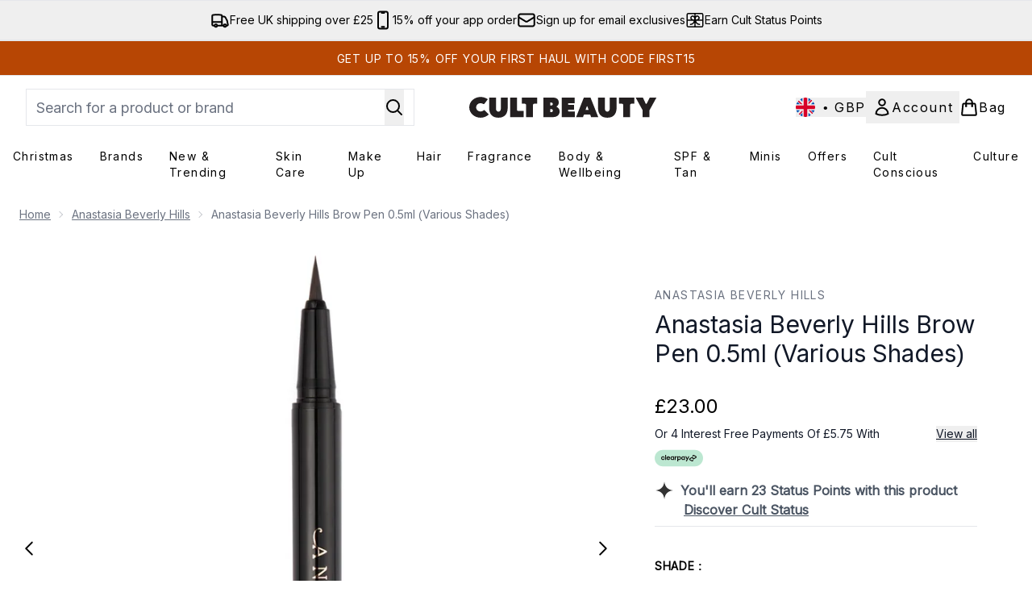

--- FILE ---
content_type: text/html
request_url: https://www.cultbeauty.co.uk/fragments/productThumbnailFragment?masterSku=12608779
body_size: -2083
content:
<li class="mr-6"><button class="product-thumbnail" aria-label="Open image  2 (Anastasia Beverly Hills Brow Pen 0.5ml (Various Shades))"><figure class="pointer-events-none thumbnail-image"> <picture>   <img src="https://www.cultbeauty.co.uk/images?url=https://static.thcdn.com/productimg/original/12608780-1365169371240196.jpg&format=webp&auto=avif&width=100&height=100&fit=cover" alt="Anastasia Beverly Hills Brow Pen 0.5ml (Various Shades) Image 2" loading="lazy" width="100" height="100" class="max-w-none cursor-pointer  object-cover mx-auto" decoding="auto" fetchpriority="auto">  </picture>    </figure></button></li><li class="mr-6"><button class="product-thumbnail" aria-label="Open image  3 (Anastasia Beverly Hills Brow Pen 0.5ml (Various Shades))"><figure class="pointer-events-none thumbnail-image"> <picture>   <img src="https://www.cultbeauty.co.uk/images?url=https://static.thcdn.com/productimg/original/12608780-9705089218891525.jpg&format=webp&auto=avif&width=100&height=100&fit=cover" alt="Anastasia Beverly Hills Brow Pen 0.5ml (Various Shades) Image 3" loading="lazy" width="100" height="100" class="max-w-none cursor-pointer  object-cover mx-auto" decoding="auto" fetchpriority="auto">  </picture>    </figure></button></li><li class="mr-6"><button class="product-thumbnail" aria-label="Open image  4 (Anastasia Beverly Hills Brow Pen 0.5ml (Various Shades))"><figure class="pointer-events-none thumbnail-image"> <picture>   <img src="https://www.cultbeauty.co.uk/images?url=https://static.thcdn.com/productimg/original/12608780-1135089218928392.jpg&format=webp&auto=avif&width=100&height=100&fit=cover" alt="Anastasia Beverly Hills Brow Pen 0.5ml (Various Shades) Image 4" loading="lazy" width="100" height="100" class="max-w-none cursor-pointer  object-cover mx-auto" decoding="auto" fetchpriority="auto">  </picture>    </figure></button></li>

--- FILE ---
content_type: text/html
request_url: https://www.cultbeauty.co.uk/fragments/productZoomFragment?masterSku=12608779
body_size: -1950
content:
<figure class="zoomCarouselImages min-w-full bg-black mr-6"> <picture>   <img src="https://www.cultbeauty.co.uk/images?url=https://static.thcdn.com/productimg/original/12608780-1365169371240196.jpg&format=webp&auto=avif" srcset="https://www.cultbeauty.co.uk/images?url=https://static.thcdn.com/productimg/original/12608780-1365169371240196.jpg&format=webp&auto=avif 1x, https://www.cultbeauty.co.uk/images?url=https://static.thcdn.com/productimg/original/12608780-1365169371240196.jpg&format=webp&auto=avif&dpr=2 2x" alt="Anastasia Beverly Hills Brow Pen 0.5ml (Various Shades) Image 2" loading="eager" class="snap-center h-full object-cover mx-auto" decoding="auto" fetchpriority="auto">  </picture>    </figure><figure class="zoomCarouselImages min-w-full bg-black mr-6"> <picture>   <img src="https://www.cultbeauty.co.uk/images?url=https://static.thcdn.com/productimg/original/12608780-9705089218891525.jpg&format=webp&auto=avif" srcset="https://www.cultbeauty.co.uk/images?url=https://static.thcdn.com/productimg/original/12608780-9705089218891525.jpg&format=webp&auto=avif 1x, https://www.cultbeauty.co.uk/images?url=https://static.thcdn.com/productimg/original/12608780-9705089218891525.jpg&format=webp&auto=avif&dpr=2 2x" alt="Anastasia Beverly Hills Brow Pen 0.5ml (Various Shades) Image 3" loading="eager" class="snap-center h-full object-cover mx-auto" decoding="auto" fetchpriority="auto">  </picture>    </figure><figure class="zoomCarouselImages min-w-full bg-black mr-6"> <picture>   <img src="https://www.cultbeauty.co.uk/images?url=https://static.thcdn.com/productimg/original/12608780-1135089218928392.jpg&format=webp&auto=avif" srcset="https://www.cultbeauty.co.uk/images?url=https://static.thcdn.com/productimg/original/12608780-1135089218928392.jpg&format=webp&auto=avif 1x, https://www.cultbeauty.co.uk/images?url=https://static.thcdn.com/productimg/original/12608780-1135089218928392.jpg&format=webp&auto=avif&dpr=2 2x" alt="Anastasia Beverly Hills Brow Pen 0.5ml (Various Shades) Image 4" loading="eager" class="snap-center h-full object-cover mx-auto" decoding="auto" fetchpriority="auto">  </picture>    </figure>

--- FILE ---
content_type: text/html
request_url: https://www.cultbeauty.co.uk/fragments/productThumbnailFragment?masterSku=12608779
body_size: -2052
content:
<li class="mr-6"><button class="zoomed-thumbnail border-solid border-[1px] rounded product-thumbnail" aria-label="Open image  2 (Anastasia Beverly Hills Brow Pen 0.5ml (Various Shades))"><figure class="pointer-events-none thumbnail-image"> <picture>   <img src="https://www.cultbeauty.co.uk/images?url=https://static.thcdn.com/productimg/original/12608780-1365169371240196.jpg&format=webp&auto=avif&width=100&height=100&fit=cover" alt="Anastasia Beverly Hills Brow Pen 0.5ml (Various Shades) Image 2" loading="lazy" width="100" height="100" class="max-w-none cursor-pointer rounded object-cover mx-auto" decoding="auto" fetchpriority="auto">  </picture>    </figure></button></li><li class="mr-6"><button class="zoomed-thumbnail border-solid border-[1px] rounded product-thumbnail" aria-label="Open image  3 (Anastasia Beverly Hills Brow Pen 0.5ml (Various Shades))"><figure class="pointer-events-none thumbnail-image"> <picture>   <img src="https://www.cultbeauty.co.uk/images?url=https://static.thcdn.com/productimg/original/12608780-9705089218891525.jpg&format=webp&auto=avif&width=100&height=100&fit=cover" alt="Anastasia Beverly Hills Brow Pen 0.5ml (Various Shades) Image 3" loading="lazy" width="100" height="100" class="max-w-none cursor-pointer rounded object-cover mx-auto" decoding="auto" fetchpriority="auto">  </picture>    </figure></button></li><li class="mr-6"><button class="zoomed-thumbnail border-solid border-[1px] rounded product-thumbnail" aria-label="Open image  4 (Anastasia Beverly Hills Brow Pen 0.5ml (Various Shades))"><figure class="pointer-events-none thumbnail-image"> <picture>   <img src="https://www.cultbeauty.co.uk/images?url=https://static.thcdn.com/productimg/original/12608780-1135089218928392.jpg&format=webp&auto=avif&width=100&height=100&fit=cover" alt="Anastasia Beverly Hills Brow Pen 0.5ml (Various Shades) Image 4" loading="lazy" width="100" height="100" class="max-w-none cursor-pointer rounded object-cover mx-auto" decoding="auto" fetchpriority="auto">  </picture>    </figure></button></li>

--- FILE ---
content_type: text/css; charset=utf-8
request_url: https://fonts.googleapis.com/css?family=Inter:wght@400;500;600&display=swap&text=ABCDEFGHIJKLMNOPQRSTUVWXYZabcdefghijklmnopqrstuvwxyz0123456789.,-%C2%A3%24%E2%82%AC%22%25%26%27%2F%C4%80%C4%81%C3%A1%C3%81%C3%A0%C3%80%C3%A2%C3%82%C3%A4%C3%84%C3%A3%C3%83%C3%A5%C3%85%C3%A6%C3%86%C3%A7%C3%87%C3%A9%C3%89%C3%A8%C3%88%C3%AA%C3%8A%C3%AB%C3%8B%C3%AD%C3%8D%C3%AC%C3%8C%C3%AE%C3%8E%C3%AF%C3%8F%C3%B1%C3%91%C3%B3%C3%93%C3%B2%C3%92%C3%B4%C3%94%C3%B6%C3%96%C3%B5%C3%95%C5%93%C5%92%C3%9F%C3%BA%C3%9A%C3%B9%C3%99%C3%BB%C3%9B%C3%BC%C3%9C
body_size: 578
content:
@font-face {
  font-family: 'Inter';
  font-style: normal;
  font-weight: 400;
  font-display: swap;
  src: url(https://fonts.gstatic.com/l/font?kit=[base64]&skey=c491285d6722e4fa&v=v20) format('woff2');
}


--- FILE ---
content_type: application/x-javascript
request_url: https://www.cultbeauty.co.uk/ssr-assets/hoisted.B10rwz57.js
body_size: -382
content:
import{w as i}from"./basketPage.DYmZU20f.js";import"./hoisted.DcOHcGlQ.js";import"./hoisted.BsjIgOh8.js";import"./index.DZ6IlRD6.js";import"./accordionItem.CWhAfE-2.js";import"./recaptcha.CWNNhFz_.js";import"./provenance.BZIpCnq5.js";const n=window.tenantConfig?.application.features?.enableSubscribeAndGain;i(!1,null,n);


--- FILE ---
content_type: application/x-javascript
request_url: https://www.cultbeauty.co.uk/ssr-assets/index.DZ6IlRD6.js
body_size: 917
content:
async function p(t){const{operation:e,variables:r,customHeaders:n}=t;if(!e||!/^[a-zA-Z]+$/.test(e)){console.log("Invalid operation name: ",e);return}return await fetch(`/api/graphql?operationName=${e}`,{method:"POST",headers:{...n,"Content-Type":"application/json","X-Horizon-Client":"altitude-storefront-luxury"},body:JSON.stringify({operation:e,variables:r})}).then(a=>{if(!a.ok)throw new Error(a.status);return a.json()}).then(a=>{if(a?.extensions?.ray&&typeof window<"u"&&window.Tracker.store.set("rayId",{value:a.extensions.ray}),a.errors)throw new Error(a.errors[0].message);return a}).catch(a=>new Error(a))}const m=(t,e,r,n)=>{(t.key==="Tab"||t.keyCode===9)&&(t.shiftKey?document.activeElement===e&&(n.focus(),t.preventDefault()):document.activeElement===n&&(e.focus(),t.preventDefault()))};function u(t){const e=document.getElementById("skipButton"),r=document.querySelector(".newsletter-bar"),n=document.querySelector(".header-wrapper"),o=document.querySelector("main"),i=document.querySelector("footer");t==="true"?(e&&e?.setAttribute("inert",t),n&&n?.setAttribute("inert",t),o&&o?.setAttribute("inert",t),r&&r?.setAttribute("inert",t),i&&i?.setAttribute("inert",t)):(e&&e?.removeAttribute("inert"),n&&n?.removeAttribute("inert"),o&&o?.removeAttribute("inert"),r&&r?.removeAttribute("inert"),i&&i?.removeAttribute("inert"))}function y(t,e,r=!1,n="false"){const o=document.getElementById(t);e==="true"&&(o?.classList.remove("modal"),o.setAttribute("aria-hidden",e)),e==="false"&&(o?.classList.add("modal"),o.removeAttribute("aria-hidden")),r&&u(n)}function h(t){let e=t+"=",n=decodeURIComponent(document.cookie).split(";");for(let o=0;o<n.length;o++){let i=n[o];for(;i.charAt(0)==" ";)i=i.substring(1);if(i.indexOf(e)==0)return i.substring(e.length,i.length)}return""}const g=(t,e)=>{if(!e||!e.length)return null;const r=e.filter(o=>o.key===t);if(!r.length)return null;const n=r[0];return n.value.__typename==="ProductContentStringListValue"?n.value.stringListValue[0]:n.value.__typename==="ProductContentStringValue"?n.value.stringValue:n.value.__typename==="ProductContentRichContentListValue"?n.value.richContentListValue[0].content[0].content:n.value.__typename==="ProductContentRichContentValue"?n.value.richContentValue.content[0].content:(console.warn(`Content Key: Unable to parse "${t}" content key referenced on type ${n.value.__typename}.`),null)};function v(t){const e=/([a-zA-Z]*)-([a-zA-Z]*)/i,r=(n,o,i)=>`${o}_${i.toUpperCase()}`;return t.replace(e,r)}async function b(t,e,r,n=!1,o="POST"){const i={method:o,headers:{"Content-Type":"application/json"}};if(o.toUpperCase()==="POST"&&r)i.body=JSON.stringify(r);else if(o.toUpperCase()==="GET"&&r){const a=new URLSearchParams(r);t=`${t}?${a}`}await fetch(t,i).then(a=>d(e,a,n))}async function d(t,e,r=!1){const n=await e.text();r?t.innerHTML+=n:t.innerHTML=n;const o=t.querySelectorAll("script"),i=t.querySelector("style");(o.length||i)&&[...o].concat(i)?.forEach(s=>{if(s?.outerHTML.includes("<script")){var c=document.createElement("script");s?.outerHTML.includes('type="application/ld+json"')?c.type="application/ld+json":c.type="module",c.text=s.innerHTML,document.head.appendChild(c)}else if(s?.outerHTML.includes("<style")){var l=document.createElement("style");l.text=s.innerHTML}})}const w=t=>{if(t){const e=Date.parse(t),r=new Date(e);return r>new Date?r:""}return""},C=async t=>{let e=await crypto.subtle.digest({name:"SHA-256"},new TextEncoder().encode(t));return e=Array.from(new Uint8Array(e)),e=e.map(r=>r.toString(16).padStart(2,"0")).join(""),e},A=(t,e)=>{const r=t?.application?.features?.flexPay?.productEligibilityStatuses;return!r||!e?!1:r?.includes(e)};export{h as a,w as b,A as c,v as d,C as e,b as f,g,u as i,y as m,m as t,p as u};


--- FILE ---
content_type: application/x-javascript
request_url: https://www.cultbeauty.co.uk/ssr-assets/VideoTranscriptModal.astro_astro_type_script_index_0_lang.DzrTzdrs.js
body_size: -257
content:
import{m as c}from"./index.DZ6IlRD6.js";const r=document.getElementById("close-open-transcript"),t=document.getElementById("open-transcript"),a=t?.querySelector(".modal-backdrop");a?.addEventListener("click",()=>{c("open-transcript","true",!0,"false")});r?.addEventListener("click",()=>{c("open-transcript","true",!0,"false")});const l="a[href],  button:not([disabled])",o=t?.querySelectorAll(l)??[],n=o[0],s=o[o.length-1];t?.addEventListener("keydown",e=>{(e.key==="Tab"||e.keyCode===9)&&(e.shiftKey?document.activeElement===n&&(s?.focus(),e.preventDefault()):document.activeElement===s&&(n?.focus(),e.preventDefault()))});n?.focus();document.addEventListener("focus",e=>{t&&!t?.contains(e.target)&&(e.stopPropagation(),n?.focus())},!0);


--- FILE ---
content_type: application/x-javascript
request_url: https://www.cultbeauty.co.uk/ssr-assets/EmailWhenInStockModal.astro_astro_type_script_index_0_lang.Bc-thxfE.js
body_size: 705
content:
import{i as d,e as V}from"./basketPage.DYmZU20f.js";import{a as x,r as w,b,s as W}from"./recaptcha.CWNNhFz_.js";import{i as D,u as F,m as P}from"./index.DZ6IlRD6.js";import{c as R,s as M,a as X,b as H}from"./formValidation.BG0L7xib.js";if(window?.tenantConfig?.application?.features?.notifyWhenInStock?.enabled){let v=function(){return t?.hasAttribute("required")?t?.checked?(n.textContent="",n.classList.add("hidden"),t.setAttribute("aria-invalid","false"),t.removeAttribute("aria-describedby"),!0):(n.textContent=d(()=>lang.altitude.emailwheninstock.modal.consent.error.required),n.classList.remove("hidden"),t.setAttribute("aria-invalid","true"),t.setAttribute("aria-describedby","email-when-in-stock-consent-error"),t.focus(),!1):!0},y=function(){const e=g(),a=v();return e?a||t?.focus():i?.focus(),e&&a},l=function(){P("email-when-in-stock","true",!0,"false"),h&&(r=b.get().filter(e=>e["email-when-in-stock-captcha-trigger"]||e["email-when-in-stock-captcha-trigger"]===0),grecaptcha.reset(r[0]["email-when-in-stock-captcha-trigger"])),u?.classList.remove("hidden"),c?.classList.add("hidden"),s?.classList.add("hidden"),H(i,o),n?.classList.add("hidden"),t?.setAttribute("aria-invalid","false"),t?.removeAttribute("aria-describedby"),i.value="",t.checked=!1},E=function(e){e.preventDefault(),y()&&(h?(w.get()!=="email-when-in-stock-captcha-trigger"&&W("email-when-in-stock-captcha-trigger"),r=b.get().filter(a=>a["email-when-in-stock-captcha-trigger"]||a["email-when-in-stock-captcha-trigger"]===0),grecaptcha.execute(r[0]["email-when-in-stock-captcha-trigger"])):f())};const L=document.getElementById("email-when-in-stock"),m=document.getElementById("close-email-when-in-stock"),I=L?.querySelector(".modal-backdrop"),u=document.getElementById("email-when-in-stock-content"),A=document.getElementById("email-when-in-stock-form"),B=document.getElementById("email-when-in-stock-sku"),i=document.getElementById("email-when-in-stock-address"),o=document.getElementById("email-when-in-stock-email-error"),t=document.getElementById("email-when-in-stock-consent"),n=document.getElementById("email-when-in-stock-consent-error"),C=document.getElementById("email-when-in-stock-consent-wrapper"),c=document.getElementById("email-when-in-stock-success"),s=document.getElementById("email-when-in-stock-error"),h=window?.tenantConfig?.application?.features?.recaptcha?.enabled;let r;const g=R(i,o,{required:d(()=>lang.altitude.emailwheninstock.modal.email.error.required),invalid:d(()=>lang.altitude.emailwheninstock.modal.email.error.invalid)});M(i,g),X(i,o,s),t?.addEventListener("change",()=>{n?.textContent&&(n.textContent="",n.classList.add("hidden"),t.setAttribute("aria-invalid","false"),t.removeAttribute("aria-describedby")),s?.classList.add("hidden")});async function f(e={}){const a=i.value.trim();if(a){s?.classList.add("hidden");try{const k=(await F({operation:"AddProductToWaitlist",variables:{input:{sku:B?.value,waitlistType:"EMAIL",emailDetails:{email:a,marketingConsentAuditData:{messageShown:"Join the waitlist",formIdentifier:"email-when-in-stock-form",formLocation:window.location.href}}}},customHeaders:e}))?.data?.addProductToWaitlistByType?.status;if(k&&k==="PASS"){const T=c?.querySelector("button"),q=document.querySelectorAll(".email-when-in-stock-close-btn");u?.classList.add("hidden"),c?.classList.remove("hidden"),T?.classList.remove("hidden"),c?.focus(),q.forEach(S=>{S.addEventListener("click",()=>{m?.click()})})}else s?.classList.remove("hidden"),i?.focus()}catch(p){console.error(p.message),s?.classList.remove("hidden"),i?.focus()}}}V.subscribe(e=>{e&&(i.value=e,C?.classList.add("hidden"),t?.removeAttribute("required"))}),x.subscribe(e=>{if(!e||w.get()!=="email-when-in-stock-captcha-trigger")return;f({"X-Captcha-Type":"V2_INVISIBLE","X-Captcha-Response":e}),grecaptcha.reset(r[0]["email-when-in-stock-captcha-trigger"])}),document.addEventListener("keydown",({key:e})=>{if(e==="Escape"){const a=document.querySelector("dialog.modal:last-of-type");D("false"),a&&(a.classList.remove("modal"),a.setAttribute("aria-hidden","true"),a.hasAttribute("open")&&a.close())}}),m?.addEventListener("click",l),I?.addEventListener("click",l),A?.addEventListener("submit",E)}
